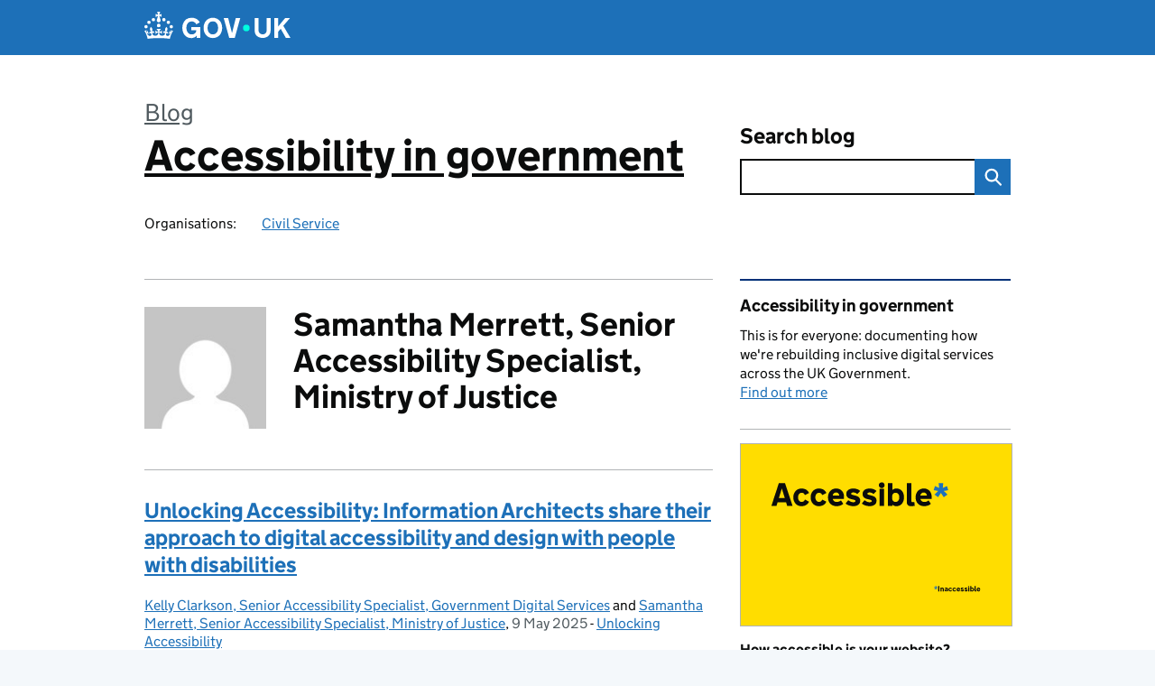

--- FILE ---
content_type: text/html; charset=UTF-8
request_url: https://accessibility.blog.gov.uk/author/samantha-merrett-accessibility-lead-food-standards-agency/
body_size: 15182
content:
<!DOCTYPE html>
<html lang="en" class="govuk-template--rebranded">
	<head>
		<meta charset="utf-8">

		<meta name="viewport" content="width=device-width, initial-scale=1, viewport-fit=cover">
		<meta name="theme-color" content="#0b0c0c">

		<link rel="icon" sizes="48x48" href="https://accessibility.blog.gov.uk/wp-content/themes/gds-blogs/build/node_modules/govuk-frontend/dist/govuk/assets/rebrand/images/favicon.ico">
		<link rel="icon" sizes="any" href="https://accessibility.blog.gov.uk/wp-content/themes/gds-blogs/build/node_modules/govuk-frontend/dist/govuk/assets/rebrand/images/favicon.svg" type="image/svg+xml">
		<link rel="mask-icon" href="https://accessibility.blog.gov.uk/wp-content/themes/gds-blogs/build/node_modules/govuk-frontend/dist/govuk/assets/rebrand/images/govuk-icon-mask.svg" color="#0b0c0c">
		<link rel="apple-touch-icon" href="https://accessibility.blog.gov.uk/wp-content/themes/gds-blogs/build/node_modules/govuk-frontend/dist/govuk/assets/rebrand/images/govuk-icon-180.png">
		<link rel="manifest" href="https://accessibility.blog.gov.uk/wp-content/themes/gds-blogs/build/node_modules/govuk-frontend/dist/govuk/assets/rebrand/manifest.json">

		<title>Samantha Merrett, Senior Accessibility Specialist, Ministry of Justice &#8211; Accessibility in government</title>
<meta name='robots' content='max-image-preview:large' />
<link rel='dns-prefetch' href='//cc.cdn.civiccomputing.com' />
<link rel='dns-prefetch' href='//accessibility.blog.gov.uk' />
<link rel="alternate" type="application/atom+xml" title="Accessibility in government &raquo; Feed" href="https://accessibility.blog.gov.uk/feed/" />
<link rel="alternate" type="application/atom+xml" title="Accessibility in government &raquo; Posts by Samantha Merrett, Senior Accessibility Specialist, Ministry of Justice Feed" href="https://accessibility.blog.gov.uk/author/samantha-merrett-accessibility-lead-food-standards-agency/feed/" />
<style id='wp-img-auto-sizes-contain-inline-css'>
img:is([sizes=auto i],[sizes^="auto," i]){contain-intrinsic-size:3000px 1500px}
/*# sourceURL=wp-img-auto-sizes-contain-inline-css */
</style>
<style id='wp-block-library-inline-css'>
:root{--wp-block-synced-color:#7a00df;--wp-block-synced-color--rgb:122,0,223;--wp-bound-block-color:var(--wp-block-synced-color);--wp-editor-canvas-background:#ddd;--wp-admin-theme-color:#007cba;--wp-admin-theme-color--rgb:0,124,186;--wp-admin-theme-color-darker-10:#006ba1;--wp-admin-theme-color-darker-10--rgb:0,107,160.5;--wp-admin-theme-color-darker-20:#005a87;--wp-admin-theme-color-darker-20--rgb:0,90,135;--wp-admin-border-width-focus:2px}@media (min-resolution:192dpi){:root{--wp-admin-border-width-focus:1.5px}}.wp-element-button{cursor:pointer}:root .has-very-light-gray-background-color{background-color:#eee}:root .has-very-dark-gray-background-color{background-color:#313131}:root .has-very-light-gray-color{color:#eee}:root .has-very-dark-gray-color{color:#313131}:root .has-vivid-green-cyan-to-vivid-cyan-blue-gradient-background{background:linear-gradient(135deg,#00d084,#0693e3)}:root .has-purple-crush-gradient-background{background:linear-gradient(135deg,#34e2e4,#4721fb 50%,#ab1dfe)}:root .has-hazy-dawn-gradient-background{background:linear-gradient(135deg,#faaca8,#dad0ec)}:root .has-subdued-olive-gradient-background{background:linear-gradient(135deg,#fafae1,#67a671)}:root .has-atomic-cream-gradient-background{background:linear-gradient(135deg,#fdd79a,#004a59)}:root .has-nightshade-gradient-background{background:linear-gradient(135deg,#330968,#31cdcf)}:root .has-midnight-gradient-background{background:linear-gradient(135deg,#020381,#2874fc)}:root{--wp--preset--font-size--normal:16px;--wp--preset--font-size--huge:42px}.has-regular-font-size{font-size:1em}.has-larger-font-size{font-size:2.625em}.has-normal-font-size{font-size:var(--wp--preset--font-size--normal)}.has-huge-font-size{font-size:var(--wp--preset--font-size--huge)}.has-text-align-center{text-align:center}.has-text-align-left{text-align:left}.has-text-align-right{text-align:right}.has-fit-text{white-space:nowrap!important}#end-resizable-editor-section{display:none}.aligncenter{clear:both}.items-justified-left{justify-content:flex-start}.items-justified-center{justify-content:center}.items-justified-right{justify-content:flex-end}.items-justified-space-between{justify-content:space-between}.screen-reader-text{border:0;clip-path:inset(50%);height:1px;margin:-1px;overflow:hidden;padding:0;position:absolute;width:1px;word-wrap:normal!important}.screen-reader-text:focus{background-color:#ddd;clip-path:none;color:#444;display:block;font-size:1em;height:auto;left:5px;line-height:normal;padding:15px 23px 14px;text-decoration:none;top:5px;width:auto;z-index:100000}html :where(.has-border-color){border-style:solid}html :where([style*=border-top-color]){border-top-style:solid}html :where([style*=border-right-color]){border-right-style:solid}html :where([style*=border-bottom-color]){border-bottom-style:solid}html :where([style*=border-left-color]){border-left-style:solid}html :where([style*=border-width]){border-style:solid}html :where([style*=border-top-width]){border-top-style:solid}html :where([style*=border-right-width]){border-right-style:solid}html :where([style*=border-bottom-width]){border-bottom-style:solid}html :where([style*=border-left-width]){border-left-style:solid}html :where(img[class*=wp-image-]){height:auto;max-width:100%}:where(figure){margin:0 0 1em}html :where(.is-position-sticky){--wp-admin--admin-bar--position-offset:var(--wp-admin--admin-bar--height,0px)}@media screen and (max-width:600px){html :where(.is-position-sticky){--wp-admin--admin-bar--position-offset:0px}}

/*# sourceURL=wp-block-library-inline-css */
</style><style id='global-styles-inline-css'>
:root{--wp--preset--aspect-ratio--square: 1;--wp--preset--aspect-ratio--4-3: 4/3;--wp--preset--aspect-ratio--3-4: 3/4;--wp--preset--aspect-ratio--3-2: 3/2;--wp--preset--aspect-ratio--2-3: 2/3;--wp--preset--aspect-ratio--16-9: 16/9;--wp--preset--aspect-ratio--9-16: 9/16;--wp--preset--color--black: var(--wp--custom--govuk-color--black);--wp--preset--color--cyan-bluish-gray: #abb8c3;--wp--preset--color--white: var(--wp--custom--govuk-color--white);--wp--preset--color--pale-pink: #f78da7;--wp--preset--color--vivid-red: #cf2e2e;--wp--preset--color--luminous-vivid-orange: #ff6900;--wp--preset--color--luminous-vivid-amber: #fcb900;--wp--preset--color--light-green-cyan: #7bdcb5;--wp--preset--color--vivid-green-cyan: #00d084;--wp--preset--color--pale-cyan-blue: #8ed1fc;--wp--preset--color--vivid-cyan-blue: #0693e3;--wp--preset--color--vivid-purple: #9b51e0;--wp--preset--color--dark-grey: var(--wp--custom--govuk-color--dark-grey);--wp--preset--color--mid-grey: var(--wp--custom--govuk-color--mid-grey);--wp--preset--color--light-grey: var(--wp--custom--govuk-color--light-grey);--wp--preset--color--blue: var(--wp--custom--govuk-color--blue);--wp--preset--color--green: var(--wp--custom--govuk-color--green);--wp--preset--color--turquoise: var(--wp--custom--govuk-color--turquoise);--wp--preset--gradient--vivid-cyan-blue-to-vivid-purple: linear-gradient(135deg,rgb(6,147,227) 0%,rgb(155,81,224) 100%);--wp--preset--gradient--light-green-cyan-to-vivid-green-cyan: linear-gradient(135deg,rgb(122,220,180) 0%,rgb(0,208,130) 100%);--wp--preset--gradient--luminous-vivid-amber-to-luminous-vivid-orange: linear-gradient(135deg,rgb(252,185,0) 0%,rgb(255,105,0) 100%);--wp--preset--gradient--luminous-vivid-orange-to-vivid-red: linear-gradient(135deg,rgb(255,105,0) 0%,rgb(207,46,46) 100%);--wp--preset--gradient--very-light-gray-to-cyan-bluish-gray: linear-gradient(135deg,rgb(238,238,238) 0%,rgb(169,184,195) 100%);--wp--preset--gradient--cool-to-warm-spectrum: linear-gradient(135deg,rgb(74,234,220) 0%,rgb(151,120,209) 20%,rgb(207,42,186) 40%,rgb(238,44,130) 60%,rgb(251,105,98) 80%,rgb(254,248,76) 100%);--wp--preset--gradient--blush-light-purple: linear-gradient(135deg,rgb(255,206,236) 0%,rgb(152,150,240) 100%);--wp--preset--gradient--blush-bordeaux: linear-gradient(135deg,rgb(254,205,165) 0%,rgb(254,45,45) 50%,rgb(107,0,62) 100%);--wp--preset--gradient--luminous-dusk: linear-gradient(135deg,rgb(255,203,112) 0%,rgb(199,81,192) 50%,rgb(65,88,208) 100%);--wp--preset--gradient--pale-ocean: linear-gradient(135deg,rgb(255,245,203) 0%,rgb(182,227,212) 50%,rgb(51,167,181) 100%);--wp--preset--gradient--electric-grass: linear-gradient(135deg,rgb(202,248,128) 0%,rgb(113,206,126) 100%);--wp--preset--gradient--midnight: linear-gradient(135deg,rgb(2,3,129) 0%,rgb(40,116,252) 100%);--wp--preset--font-size--small: 13px;--wp--preset--font-size--medium: 20px;--wp--preset--font-size--large: 36px;--wp--preset--font-size--x-large: 42px;--wp--preset--spacing--20: 0.44rem;--wp--preset--spacing--30: 0.67rem;--wp--preset--spacing--40: 1rem;--wp--preset--spacing--50: 1.5rem;--wp--preset--spacing--60: 2.25rem;--wp--preset--spacing--70: 3.38rem;--wp--preset--spacing--80: 5.06rem;--wp--preset--spacing--1: 0.3125rem;--wp--preset--spacing--2: 0.625rem;--wp--preset--spacing--3: 0.9375rem;--wp--preset--spacing--4: clamp(0.9375rem, (100vw - 40rem) * 1000, 1.25rem);--wp--preset--spacing--5: clamp(0.9375rem, (100vw - 40rem) * 1000, 1.5625rem);--wp--preset--spacing--6: clamp(1.25rem, (100vw - 40rem) * 1000, 1.875rem);--wp--preset--spacing--7: clamp(1.5625rem, (100vw - 40rem) * 1000, 2.5rem);--wp--preset--spacing--8: clamp(1.875rem, (100vw - 40rem) * 1000, 3.125rem);--wp--preset--spacing--9: clamp(2.5rem, (100vw - 40rem) * 1000, 3.75rem);--wp--preset--shadow--natural: 6px 6px 9px rgba(0, 0, 0, 0.2);--wp--preset--shadow--deep: 12px 12px 50px rgba(0, 0, 0, 0.4);--wp--preset--shadow--sharp: 6px 6px 0px rgba(0, 0, 0, 0.2);--wp--preset--shadow--outlined: 6px 6px 0px -3px rgb(255, 255, 255), 6px 6px rgb(0, 0, 0);--wp--preset--shadow--crisp: 6px 6px 0px rgb(0, 0, 0);--wp--custom--govuk-color--black: #0b0c0c;--wp--custom--govuk-color--dark-grey: #505a5f;--wp--custom--govuk-color--mid-grey: #b1b4b6;--wp--custom--govuk-color--light-grey: #f3f2f1;--wp--custom--govuk-color--white: #ffffff;--wp--custom--govuk-color--blue: #1d70b8;--wp--custom--govuk-color--green: #00703c;--wp--custom--govuk-color--turquoise: #28a197;}:root { --wp--style--global--content-size: 630px;--wp--style--global--wide-size: 960px; }:where(body) { margin: 0; }.wp-site-blocks > .alignleft { float: left; margin-right: 2em; }.wp-site-blocks > .alignright { float: right; margin-left: 2em; }.wp-site-blocks > .aligncenter { justify-content: center; margin-left: auto; margin-right: auto; }:where(.is-layout-flex){gap: 0.5em;}:where(.is-layout-grid){gap: 0.5em;}.is-layout-flow > .alignleft{float: left;margin-inline-start: 0;margin-inline-end: 2em;}.is-layout-flow > .alignright{float: right;margin-inline-start: 2em;margin-inline-end: 0;}.is-layout-flow > .aligncenter{margin-left: auto !important;margin-right: auto !important;}.is-layout-constrained > .alignleft{float: left;margin-inline-start: 0;margin-inline-end: 2em;}.is-layout-constrained > .alignright{float: right;margin-inline-start: 2em;margin-inline-end: 0;}.is-layout-constrained > .aligncenter{margin-left: auto !important;margin-right: auto !important;}.is-layout-constrained > :where(:not(.alignleft):not(.alignright):not(.alignfull)){max-width: var(--wp--style--global--content-size);margin-left: auto !important;margin-right: auto !important;}.is-layout-constrained > .alignwide{max-width: var(--wp--style--global--wide-size);}body .is-layout-flex{display: flex;}.is-layout-flex{flex-wrap: wrap;align-items: center;}.is-layout-flex > :is(*, div){margin: 0;}body .is-layout-grid{display: grid;}.is-layout-grid > :is(*, div){margin: 0;}body{padding-top: 0px;padding-right: 0px;padding-bottom: 0px;padding-left: 0px;}a:where(:not(.wp-element-button)){text-decoration: underline;}:root :where(.wp-element-button, .wp-block-button__link){background-color: #32373c;border-width: 0;color: #fff;font-family: inherit;font-size: inherit;font-style: inherit;font-weight: inherit;letter-spacing: inherit;line-height: inherit;padding-top: calc(0.667em + 2px);padding-right: calc(1.333em + 2px);padding-bottom: calc(0.667em + 2px);padding-left: calc(1.333em + 2px);text-decoration: none;text-transform: inherit;}.has-black-color{color: var(--wp--preset--color--black) !important;}.has-cyan-bluish-gray-color{color: var(--wp--preset--color--cyan-bluish-gray) !important;}.has-white-color{color: var(--wp--preset--color--white) !important;}.has-pale-pink-color{color: var(--wp--preset--color--pale-pink) !important;}.has-vivid-red-color{color: var(--wp--preset--color--vivid-red) !important;}.has-luminous-vivid-orange-color{color: var(--wp--preset--color--luminous-vivid-orange) !important;}.has-luminous-vivid-amber-color{color: var(--wp--preset--color--luminous-vivid-amber) !important;}.has-light-green-cyan-color{color: var(--wp--preset--color--light-green-cyan) !important;}.has-vivid-green-cyan-color{color: var(--wp--preset--color--vivid-green-cyan) !important;}.has-pale-cyan-blue-color{color: var(--wp--preset--color--pale-cyan-blue) !important;}.has-vivid-cyan-blue-color{color: var(--wp--preset--color--vivid-cyan-blue) !important;}.has-vivid-purple-color{color: var(--wp--preset--color--vivid-purple) !important;}.has-dark-grey-color{color: var(--wp--preset--color--dark-grey) !important;}.has-mid-grey-color{color: var(--wp--preset--color--mid-grey) !important;}.has-light-grey-color{color: var(--wp--preset--color--light-grey) !important;}.has-blue-color{color: var(--wp--preset--color--blue) !important;}.has-green-color{color: var(--wp--preset--color--green) !important;}.has-turquoise-color{color: var(--wp--preset--color--turquoise) !important;}.has-black-background-color{background-color: var(--wp--preset--color--black) !important;}.has-cyan-bluish-gray-background-color{background-color: var(--wp--preset--color--cyan-bluish-gray) !important;}.has-white-background-color{background-color: var(--wp--preset--color--white) !important;}.has-pale-pink-background-color{background-color: var(--wp--preset--color--pale-pink) !important;}.has-vivid-red-background-color{background-color: var(--wp--preset--color--vivid-red) !important;}.has-luminous-vivid-orange-background-color{background-color: var(--wp--preset--color--luminous-vivid-orange) !important;}.has-luminous-vivid-amber-background-color{background-color: var(--wp--preset--color--luminous-vivid-amber) !important;}.has-light-green-cyan-background-color{background-color: var(--wp--preset--color--light-green-cyan) !important;}.has-vivid-green-cyan-background-color{background-color: var(--wp--preset--color--vivid-green-cyan) !important;}.has-pale-cyan-blue-background-color{background-color: var(--wp--preset--color--pale-cyan-blue) !important;}.has-vivid-cyan-blue-background-color{background-color: var(--wp--preset--color--vivid-cyan-blue) !important;}.has-vivid-purple-background-color{background-color: var(--wp--preset--color--vivid-purple) !important;}.has-dark-grey-background-color{background-color: var(--wp--preset--color--dark-grey) !important;}.has-mid-grey-background-color{background-color: var(--wp--preset--color--mid-grey) !important;}.has-light-grey-background-color{background-color: var(--wp--preset--color--light-grey) !important;}.has-blue-background-color{background-color: var(--wp--preset--color--blue) !important;}.has-green-background-color{background-color: var(--wp--preset--color--green) !important;}.has-turquoise-background-color{background-color: var(--wp--preset--color--turquoise) !important;}.has-black-border-color{border-color: var(--wp--preset--color--black) !important;}.has-cyan-bluish-gray-border-color{border-color: var(--wp--preset--color--cyan-bluish-gray) !important;}.has-white-border-color{border-color: var(--wp--preset--color--white) !important;}.has-pale-pink-border-color{border-color: var(--wp--preset--color--pale-pink) !important;}.has-vivid-red-border-color{border-color: var(--wp--preset--color--vivid-red) !important;}.has-luminous-vivid-orange-border-color{border-color: var(--wp--preset--color--luminous-vivid-orange) !important;}.has-luminous-vivid-amber-border-color{border-color: var(--wp--preset--color--luminous-vivid-amber) !important;}.has-light-green-cyan-border-color{border-color: var(--wp--preset--color--light-green-cyan) !important;}.has-vivid-green-cyan-border-color{border-color: var(--wp--preset--color--vivid-green-cyan) !important;}.has-pale-cyan-blue-border-color{border-color: var(--wp--preset--color--pale-cyan-blue) !important;}.has-vivid-cyan-blue-border-color{border-color: var(--wp--preset--color--vivid-cyan-blue) !important;}.has-vivid-purple-border-color{border-color: var(--wp--preset--color--vivid-purple) !important;}.has-dark-grey-border-color{border-color: var(--wp--preset--color--dark-grey) !important;}.has-mid-grey-border-color{border-color: var(--wp--preset--color--mid-grey) !important;}.has-light-grey-border-color{border-color: var(--wp--preset--color--light-grey) !important;}.has-blue-border-color{border-color: var(--wp--preset--color--blue) !important;}.has-green-border-color{border-color: var(--wp--preset--color--green) !important;}.has-turquoise-border-color{border-color: var(--wp--preset--color--turquoise) !important;}.has-vivid-cyan-blue-to-vivid-purple-gradient-background{background: var(--wp--preset--gradient--vivid-cyan-blue-to-vivid-purple) !important;}.has-light-green-cyan-to-vivid-green-cyan-gradient-background{background: var(--wp--preset--gradient--light-green-cyan-to-vivid-green-cyan) !important;}.has-luminous-vivid-amber-to-luminous-vivid-orange-gradient-background{background: var(--wp--preset--gradient--luminous-vivid-amber-to-luminous-vivid-orange) !important;}.has-luminous-vivid-orange-to-vivid-red-gradient-background{background: var(--wp--preset--gradient--luminous-vivid-orange-to-vivid-red) !important;}.has-very-light-gray-to-cyan-bluish-gray-gradient-background{background: var(--wp--preset--gradient--very-light-gray-to-cyan-bluish-gray) !important;}.has-cool-to-warm-spectrum-gradient-background{background: var(--wp--preset--gradient--cool-to-warm-spectrum) !important;}.has-blush-light-purple-gradient-background{background: var(--wp--preset--gradient--blush-light-purple) !important;}.has-blush-bordeaux-gradient-background{background: var(--wp--preset--gradient--blush-bordeaux) !important;}.has-luminous-dusk-gradient-background{background: var(--wp--preset--gradient--luminous-dusk) !important;}.has-pale-ocean-gradient-background{background: var(--wp--preset--gradient--pale-ocean) !important;}.has-electric-grass-gradient-background{background: var(--wp--preset--gradient--electric-grass) !important;}.has-midnight-gradient-background{background: var(--wp--preset--gradient--midnight) !important;}.has-small-font-size{font-size: var(--wp--preset--font-size--small) !important;}.has-medium-font-size{font-size: var(--wp--preset--font-size--medium) !important;}.has-large-font-size{font-size: var(--wp--preset--font-size--large) !important;}.has-x-large-font-size{font-size: var(--wp--preset--font-size--x-large) !important;}
/*# sourceURL=global-styles-inline-css */
</style>

<link rel='stylesheet' id='dxw-digest-css' href='https://accessibility.blog.gov.uk/wp-content/plugins/dxw-digest/app/../assets/css/dxw-digest.css?ver=6.9' media='all' />
<link rel='stylesheet' id='main-css' href='https://accessibility.blog.gov.uk/wp-content/themes/gds-blogs/build/main-592accf48c36d4c61c393fa8a73185ddcf8c65ca.min.css?ver=6.9' media='all' />
<link rel='stylesheet' id='aurora-heatmap-css' href='https://accessibility.blog.gov.uk/wp-content/plugins/aurora-heatmap/style.css?ver=1.7.1' media='all' />
<script src="https://accessibility.blog.gov.uk/wp-includes/js/jquery/jquery.min.js?ver=3.7.1" id="jquery-core-js"></script>
<script src="https://accessibility.blog.gov.uk/wp-includes/js/jquery/jquery-migrate.min.js?ver=3.4.1" id="jquery-migrate-js"></script>
<script src="https://accessibility.blog.gov.uk/wp-content/themes/gds-blogs/build/main-1a574665cb89c6954a0fc51bba2076ee798236b6.min.js?ver=6.9" id="main-js"></script>
<script src="https://cc.cdn.civiccomputing.com/9/cookieControl-9.x.min.js?ver=6.9" id="cookieControl-js"></script>
<script id="cookieControlConfig-js-extra">
var cookieControlSettings = {"apiKey":"c8b1d37ba682b6d122f1360da011322b3b755539","product":"PRO","domain":"accessibility.blog.gov.uk"};
//# sourceURL=cookieControlConfig-js-extra
</script>
<script src="https://accessibility.blog.gov.uk/wp-content/plugins/gds-cookies-and-analytics/assets/cookieControlConfig.js?ver=6.9" id="cookieControlConfig-js"></script>
<script src="https://accessibility.blog.gov.uk/wp-content/plugins/dxw-digest/app/../assets/js/dxw-digest.js?ver=6.9" id="dxw-digest-js"></script>
<script src="https://accessibility.blog.gov.uk/wp-content/themes/gds-blogs/build/govuk-frontend-load.js?ver=6.9" id="govuk-frontend-js" type="module"></script>
<script id="aurora-heatmap-js-extra">
var aurora_heatmap = {"_mode":"reporter","ajax_url":"https://accessibility.blog.gov.uk/wp-admin/admin-ajax.php","action":"aurora_heatmap","reports":"click_pc,click_mobile","debug":"0","ajax_delay_time":"3000","ajax_interval":"10","ajax_bulk":null};
//# sourceURL=aurora-heatmap-js-extra
</script>
<script src="https://accessibility.blog.gov.uk/wp-content/plugins/aurora-heatmap/js/aurora-heatmap.min.js?ver=1.7.1" id="aurora-heatmap-js"></script>
	<meta name="description" content="This is for everyone: documenting how we rebuild inclusive digital services across government">

		<meta name="google-site-verification" content="ItOAFjXGR_4i9JAle39Jk30xJa-FOVuAyMV0hHme3k4">
	</head>
	<body class="archive author author-samantha-merrett-accessibility-lead-food-standards-agency author-1911 wp-theme-gds-blogs govuk-template__body">
		<script>
document.body.className += ' js-enabled' + ('noModule' in HTMLScriptElement.prototype ? ' govuk-frontend-supported' : '');
</script>

		<a href="#content" class="govuk-skip-link" data-module="govuk-skip-link">Skip to main content</a>
		<header class="govuk-header" data-module="govuk-header">
			<div class="govuk-header__container govuk-width-container">
				<div class="govuk-header__logo">
					<a href="https://www.gov.uk/" title="Go to the GOV.UK homepage" id="logo" class="govuk-header__link govuk-header__link--homepage">  
						<svg
							focusable="false"
							role="img"
							xmlns="http://www.w3.org/2000/svg"
							viewBox="0 0 324 60"
							height="30"
							width="162"
							fill="currentcolor"
							class="govuk-header__logotype"
							aria-label="GOV.UK">
							<title>GOV.UK</title>
							<g>
								<circle cx="20" cy="17.6" r="3.7"></circle>
								<circle cx="10.2" cy="23.5" r="3.7"></circle>
								<circle cx="3.7" cy="33.2" r="3.7"></circle>
								<circle cx="31.7" cy="30.6" r="3.7"></circle>
								<circle cx="43.3" cy="17.6" r="3.7"></circle>
								<circle cx="53.2" cy="23.5" r="3.7"></circle>
								<circle cx="59.7" cy="33.2" r="3.7"></circle>
								<circle cx="31.7" cy="30.6" r="3.7"></circle>
								<path d="M33.1,9.8c.2-.1.3-.3.5-.5l4.6,2.4v-6.8l-4.6,1.5c-.1-.2-.3-.3-.5-.5l1.9-5.9h-6.7l1.9,5.9c-.2.1-.3.3-.5.5l-4.6-1.5v6.8l4.6-2.4c.1.2.3.3.5.5l-2.6,8c-.9,2.8,1.2,5.7,4.1,5.7h0c3,0,5.1-2.9,4.1-5.7l-2.6-8ZM37,37.9s-3.4,3.8-4.1,6.1c2.2,0,4.2-.5,6.4-2.8l-.7,8.5c-2-2.8-4.4-4.1-5.7-3.8.1,3.1.5,6.7,5.8,7.2,3.7.3,6.7-1.5,7-3.8.4-2.6-2-4.3-3.7-1.6-1.4-4.5,2.4-6.1,4.9-3.2-1.9-4.5-1.8-7.7,2.4-10.9,3,4,2.6,7.3-1.2,11.1,2.4-1.3,6.2,0,4,4.6-1.2-2.8-3.7-2.2-4.2.2-.3,1.7.7,3.7,3,4.2,1.9.3,4.7-.9,7-5.9-1.3,0-2.4.7-3.9,1.7l2.4-8c.6,2.3,1.4,3.7,2.2,4.5.6-1.6.5-2.8,0-5.3l5,1.8c-2.6,3.6-5.2,8.7-7.3,17.5-7.4-1.1-15.7-1.7-24.5-1.7h0c-8.8,0-17.1.6-24.5,1.7-2.1-8.9-4.7-13.9-7.3-17.5l5-1.8c-.5,2.5-.6,3.7,0,5.3.8-.8,1.6-2.3,2.2-4.5l2.4,8c-1.5-1-2.6-1.7-3.9-1.7,2.3,5,5.2,6.2,7,5.9,2.3-.4,3.3-2.4,3-4.2-.5-2.4-3-3.1-4.2-.2-2.2-4.6,1.6-6,4-4.6-3.7-3.7-4.2-7.1-1.2-11.1,4.2,3.2,4.3,6.4,2.4,10.9,2.5-2.8,6.3-1.3,4.9,3.2-1.8-2.7-4.1-1-3.7,1.6.3,2.3,3.3,4.1,7,3.8,5.4-.5,5.7-4.2,5.8-7.2-1.3-.2-3.7,1-5.7,3.8l-.7-8.5c2.2,2.3,4.2,2.7,6.4,2.8-.7-2.3-4.1-6.1-4.1-6.1h10.6,0Z"></path>
							</g>
							<circle class="govuk-logo-dot" cx="226" cy="36" r="7.3"></circle>
							<path d="M93.94 41.25c.4 1.81 1.2 3.21 2.21 4.62 1 1.4 2.21 2.41 3.61 3.21s3.21 1.2 5.22 1.2 3.61-.4 4.82-1c1.4-.6 2.41-1.4 3.21-2.41.8-1 1.4-2.01 1.61-3.01s.4-2.01.4-3.01v.14h-10.86v-7.02h20.07v24.08h-8.03v-5.56c-.6.8-1.38 1.61-2.19 2.41-.8.8-1.81 1.2-2.81 1.81-1 .4-2.21.8-3.41 1.2s-2.41.4-3.81.4a18.56 18.56 0 0 1-14.65-6.63c-1.6-2.01-3.01-4.41-3.81-7.02s-1.4-5.62-1.4-8.83.4-6.02 1.4-8.83a20.45 20.45 0 0 1 19.46-13.65c3.21 0 4.01.2 5.82.8 1.81.4 3.61 1.2 5.02 2.01 1.61.8 2.81 2.01 4.01 3.21s2.21 2.61 2.81 4.21l-7.63 4.41c-.4-1-1-1.81-1.61-2.61-.6-.8-1.4-1.4-2.21-2.01-.8-.6-1.81-1-2.81-1.4-1-.4-2.21-.4-3.61-.4-2.01 0-3.81.4-5.22 1.2-1.4.8-2.61 1.81-3.61 3.21s-1.61 2.81-2.21 4.62c-.4 1.81-.6 3.71-.6 5.42s.8 5.22.8 5.22Zm57.8-27.9c3.21 0 6.22.6 8.63 1.81 2.41 1.2 4.82 2.81 6.62 4.82S170.2 24.39 171 27s1.4 5.62 1.4 8.83-.4 6.02-1.4 8.83-2.41 5.02-4.01 7.02-4.01 3.61-6.62 4.82-5.42 1.81-8.63 1.81-6.22-.6-8.63-1.81-4.82-2.81-6.42-4.82-3.21-4.41-4.01-7.02-1.4-5.62-1.4-8.83.4-6.02 1.4-8.83 2.41-5.02 4.01-7.02 4.01-3.61 6.42-4.82 5.42-1.81 8.63-1.81Zm0 36.73c1.81 0 3.61-.4 5.02-1s2.61-1.81 3.61-3.01 1.81-2.81 2.21-4.41c.4-1.81.8-3.61.8-5.62 0-2.21-.2-4.21-.8-6.02s-1.2-3.21-2.21-4.62c-1-1.2-2.21-2.21-3.61-3.01s-3.21-1-5.02-1-3.61.4-5.02 1c-1.4.8-2.61 1.81-3.61 3.01s-1.81 2.81-2.21 4.62c-.4 1.81-.8 3.61-.8 5.62 0 2.41.2 4.21.8 6.02.4 1.81 1.2 3.21 2.21 4.41s2.21 2.21 3.61 3.01c1.4.8 3.21 1 5.02 1Zm36.32 7.96-12.24-44.15h9.83l8.43 32.77h.4l8.23-32.77h9.83L200.3 58.04h-12.24Zm74.14-7.96c2.18 0 3.51-.6 3.51-.6 1.2-.6 2.01-1 2.81-1.81s1.4-1.81 1.81-2.81a13 13 0 0 0 .8-4.01V13.9h8.63v28.15c0 2.41-.4 4.62-1.4 6.62-.8 2.01-2.21 3.61-3.61 5.02s-3.41 2.41-5.62 3.21-4.62 1.2-7.02 1.2-5.02-.4-7.02-1.2c-2.21-.8-4.01-1.81-5.62-3.21s-2.81-3.01-3.61-5.02-1.4-4.21-1.4-6.62V13.9h8.63v26.95c0 1.61.2 3.01.8 4.01.4 1.2 1.2 2.21 2.01 2.81.8.8 1.81 1.4 2.81 1.81 0 0 1.34.6 3.51.6Zm34.22-36.18v18.92l15.65-18.92h10.82l-15.03 17.32 16.03 26.83h-10.21l-11.44-20.21-5.62 6.22v13.99h-8.83V13.9"></path>
						</svg>
					</a>
				</div>
			</div>
		</header>

				<div class="govuk-width-container">
    <header class="header" aria-label="blog name">
    <div class="govuk-grid-row">

        
        <div class="govuk-grid-column-two-thirds">
            <div class="blog-title govuk-heading-xl">
                <span class="blog"><a href="https://www.blog.gov.uk/">Blog</a></span>
                <a href="https://accessibility.blog.gov.uk">Accessibility in government</a>
			</div>

                            <div class="bottom blog-meta">
                                                    <dl>
                                <dt>Organisations:</dt>
                                <dd><a href="https://www.gov.uk/government/organisations/civil-service">Civil Service</a></dd>
                            </dl>
                                                                </div>
                    </div>

        <div class="govuk-grid-column-one-third">
                                    <div class="bottom search-container">
                <form role="search" method="get" id="searchform" class="form-search" action="https://accessibility.blog.gov.uk/">
    <label class="govuk-label govuk-label--m" for="s">Search blog</label>
    <div class="search-input-wrapper">
        <input enterkeyhint="search" title="Search" type="search" value="" name="s" id="s" class="search-query">
        <input type="submit" id="searchsubmit" value="Search" class="btn">
    </div>
</form>
            </div>
        </div>

    </div>

    
</header>
      <main id="content" class="govuk-grid-row">
    <div class="govuk-grid-column-two-thirds main-content">
		<div class="author-container">
    <div class="govuk-grid-row author-details">
        <div class="govuk-grid-column-one-quarter avatar">
            <img alt='' src='https://secure.gravatar.com/avatar/8cc7210a7631d8e062ae2bbd824ee33377a0d377f071dea740807b74e09126b9?s=140&#038;d=mm&#038;r=g' srcset='https://secure.gravatar.com/avatar/8cc7210a7631d8e062ae2bbd824ee33377a0d377f071dea740807b74e09126b9?s=280&#038;d=mm&#038;r=g 2x' class='avatar pull-left media-object avatar-140 photo' height='140' width='140' decoding='async'/>        </div>
        <div class="govuk-grid-column-three-quarters">
            <h1 class="govuk-heading-l">Samantha Merrett, Senior Accessibility Specialist, Ministry of Justice</h1>
                    </div>
    </div>
            <article class="post-2542 post type-post status-publish format-standard has-post-thumbnail hentry category-unlocking-accessibility">
  <header>
    <h2 class="govuk-heading-m"><a href="https://accessibility.blog.gov.uk/2025/05/09/unlocking-accessibility-information-architects-share-their-approach-to-digital-accessibility-and-design-with-people-with-disabilities/">Unlocking Accessibility: Information Architects share their approach to digital accessibility and design with people with disabilities</a></h2>
    <div class="govuk-body-s">
  	<span class="govuk-visually-hidden">Posted by: </span>
	<a href="https://accessibility.blog.gov.uk/author/kelly-clarkson-senior-accessibility-specialist-gds/" title="Posts by Kelly Clarkson, Senior Accessibility Specialist, Government Digital Services" class="author url fn" rel="author">Kelly Clarkson, Senior Accessibility Specialist, Government Digital Services</a> and <a href="https://accessibility.blog.gov.uk/author/samantha-merrett-accessibility-lead-food-standards-agency/" title="Posts by Samantha Merrett, Senior Accessibility Specialist, Ministry of Justice" class="author url fn" rel="author">Samantha Merrett, Senior Accessibility Specialist, Ministry of Justice</a>, <span class="govuk-visually-hidden">Posted on: </span><time class="updated" datetime="2025-05-09T07:50:09+01:00">9 May 2025</time>
  -
  <span class="govuk-visually-hidden">Categories: </span>
  <a href="https://accessibility.blog.gov.uk/category/unlocking-accessibility/" rel="category tag">Unlocking Accessibility</a></div>
    <img width="620" height="465" src="https://accessibility.blog.gov.uk/wp-content/uploads/sites/52/2025/05/empathy-balloons-inclusive-design-game-gds-620x465.png" class="attachment-large size-large wp-post-image" alt="A user-centred design team playing ‘empathy balloons’, a simple, cheap and engaging game to build empathy for people with diverse needs, especially those experiencing issues with cognition and/or dexterity." decoding="async" fetchpriority="high" srcset="https://accessibility.blog.gov.uk/wp-content/uploads/sites/52/2025/05/empathy-balloons-inclusive-design-game-gds-620x465.png 620w, https://accessibility.blog.gov.uk/wp-content/uploads/sites/52/2025/05/empathy-balloons-inclusive-design-game-gds-310x233.png 310w, https://accessibility.blog.gov.uk/wp-content/uploads/sites/52/2025/05/empathy-balloons-inclusive-design-game-gds-768x576.png 768w, https://accessibility.blog.gov.uk/wp-content/uploads/sites/52/2025/05/empathy-balloons-inclusive-design-game-gds-1536x1152.png 1536w, https://accessibility.blog.gov.uk/wp-content/uploads/sites/52/2025/05/empathy-balloons-inclusive-design-game-gds-2048x1536.png 2048w, https://accessibility.blog.gov.uk/wp-content/uploads/sites/52/2025/05/empathy-balloons-inclusive-design-game-gds-e1746694257309.png 960w" sizes="(max-width: 620px) 100vw, 620px" />  </header>
  <div class="entry-summary">
    <p>We asked information architects for advice on prioritising accessibility, educating teams, avoiding pitfalls, and using tools to ensure accessible information architecture.</p>
  </div>
  <footer class="govuk-body-s">
  <a class="govuk-link" href="https://accessibility.blog.gov.uk/2025/05/09/unlocking-accessibility-information-architects-share-their-approach-to-digital-accessibility-and-design-with-people-with-disabilities/"><strong>Read more</strong> <span class="govuk-visually-hidden">of Unlocking Accessibility: Information Architects share their approach to digital accessibility and design with people with disabilities</span></a>
  </footer>
</article>
            <article class="post-2527 post type-post status-publish format-standard has-post-thumbnail hentry category-unlocking-accessibility">
  <header>
    <h2 class="govuk-heading-m"><a href="https://accessibility.blog.gov.uk/2025/04/25/unlocking-accessibility-frontend-developers-discuss-semantic-html-and-accessible-code/">Unlocking Accessibility: Frontend developers discuss semantic HTML and accessible code</a></h2>
    <div class="govuk-body-s">
  	<span class="govuk-visually-hidden">Posted by: </span>
	<a href="https://accessibility.blog.gov.uk/author/kelly-clarkson-senior-accessibility-specialist-gds/" title="Posts by Kelly Clarkson, Senior Accessibility Specialist, Government Digital Services" class="author url fn" rel="author">Kelly Clarkson, Senior Accessibility Specialist, Government Digital Services</a> and <a href="https://accessibility.blog.gov.uk/author/samantha-merrett-accessibility-lead-food-standards-agency/" title="Posts by Samantha Merrett, Senior Accessibility Specialist, Ministry of Justice" class="author url fn" rel="author">Samantha Merrett, Senior Accessibility Specialist, Ministry of Justice</a>, <span class="govuk-visually-hidden">Posted on: </span><time class="updated" datetime="2025-04-25T08:58:20+01:00">25 April 2025</time>
  -
  <span class="govuk-visually-hidden">Categories: </span>
  <a href="https://accessibility.blog.gov.uk/category/unlocking-accessibility/" rel="category tag">Unlocking Accessibility</a></div>
    <img width="620" height="413" src="https://accessibility.blog.gov.uk/wp-content/uploads/sites/52/2025/04/Person-using-a-laptop-with-a-website-open-and-developer-tools-620x413.jpg" class="attachment-large size-large wp-post-image" alt="" decoding="async" srcset="https://accessibility.blog.gov.uk/wp-content/uploads/sites/52/2025/04/Person-using-a-laptop-with-a-website-open-and-developer-tools-620x413.jpg 620w, https://accessibility.blog.gov.uk/wp-content/uploads/sites/52/2025/04/Person-using-a-laptop-with-a-website-open-and-developer-tools-310x207.jpg 310w, https://accessibility.blog.gov.uk/wp-content/uploads/sites/52/2025/04/Person-using-a-laptop-with-a-website-open-and-developer-tools-768x512.jpg 768w, https://accessibility.blog.gov.uk/wp-content/uploads/sites/52/2025/04/Person-using-a-laptop-with-a-website-open-and-developer-tools.jpg 960w" sizes="(max-width: 620px) 100vw, 620px" />  </header>
  <div class="entry-summary">
    <p>We asked frontend developers about the importance of semantic HTML, how they ensure code is accessible from the start of a project, and how they make dynamic content accessible.</p>
  </div>
  <footer class="govuk-body-s">
  <a class="govuk-link" href="https://accessibility.blog.gov.uk/2025/04/25/unlocking-accessibility-frontend-developers-discuss-semantic-html-and-accessible-code/"><strong>Read more</strong> <span class="govuk-visually-hidden">of Unlocking Accessibility: Frontend developers discuss semantic HTML and accessible code</span></a>
        - <a href="https://accessibility.blog.gov.uk/2025/04/25/unlocking-accessibility-frontend-developers-discuss-semantic-html-and-accessible-code/#comments" class="govuk-link">1 comment</a>
    </footer>
</article>
            <article class="post-2519 post type-post status-publish format-standard has-post-thumbnail hentry category-accessibility category-accessibility-tips category-events">
  <header>
    <h2 class="govuk-heading-m"><a href="https://accessibility.blog.gov.uk/2025/04/04/top-tips-for-hosting-accessible-and-inclusive-online-events/">Top tips for hosting accessible and inclusive online events</a></h2>
    <div class="govuk-body-s">
  	<span class="govuk-visually-hidden">Posted by: </span>
	<a href="https://accessibility.blog.gov.uk/author/samantha-merrett-accessibility-lead-food-standards-agency/" title="Posts by Samantha Merrett, Senior Accessibility Specialist, Ministry of Justice" class="author url fn" rel="author">Samantha Merrett, Senior Accessibility Specialist, Ministry of Justice</a>, <span class="govuk-visually-hidden">Posted on: </span><time class="updated" datetime="2025-04-04T10:00:30+01:00">4 April 2025</time>
  -
  <span class="govuk-visually-hidden">Categories: </span>
  <a href="https://accessibility.blog.gov.uk/category/accessibility/" rel="category tag">Accessibility</a>, <a href="https://accessibility.blog.gov.uk/category/accessibility-tips/" rel="category tag">Accessibility tips</a>, <a href="https://accessibility.blog.gov.uk/category/events/" rel="category tag">Events</a></div>
    <img width="620" height="413" src="https://accessibility.blog.gov.uk/wp-content/uploads/sites/52/2025/04/iphone-presentation-slides-speakers-620x413.jpg" class="attachment-large size-large wp-post-image" alt="An iPhone capturing a presentation with two people speaking in front of a large screen displaying presentation slides. The presenters are actively engaged, with the slides visible behind them, showing key points of their presentation." decoding="async" srcset="https://accessibility.blog.gov.uk/wp-content/uploads/sites/52/2025/04/iphone-presentation-slides-speakers-620x413.jpg 620w, https://accessibility.blog.gov.uk/wp-content/uploads/sites/52/2025/04/iphone-presentation-slides-speakers-310x207.jpg 310w, https://accessibility.blog.gov.uk/wp-content/uploads/sites/52/2025/04/iphone-presentation-slides-speakers-768x512.jpg 768w, https://accessibility.blog.gov.uk/wp-content/uploads/sites/52/2025/04/iphone-presentation-slides-speakers.jpg 960w" sizes="(max-width: 620px) 100vw, 620px" />  </header>
  <div class="entry-summary">
    <p>As we start thinking about Global Accessibility Awareness Day (GAAD) 2025, here are some tips for hosting accessible online events.</p>
  </div>
  <footer class="govuk-body-s">
  <a class="govuk-link" href="https://accessibility.blog.gov.uk/2025/04/04/top-tips-for-hosting-accessible-and-inclusive-online-events/"><strong>Read more</strong> <span class="govuk-visually-hidden">of Top tips for hosting accessible and inclusive online events</span></a>
  </footer>
</article>
            <article class="post-2494 post type-post status-publish format-standard has-post-thumbnail hentry category-unlocking-accessibility">
  <header>
    <h2 class="govuk-heading-m"><a href="https://accessibility.blog.gov.uk/2025/02/28/unlocking-accessibility-key-misconceptions-common-issues-and-tools-used-by-accessibility-specialists/">Unlocking Accessibility: Key misconceptions, common issues, and tools used by Accessibility Specialists</a></h2>
    <div class="govuk-body-s">
  	<span class="govuk-visually-hidden">Posted by: </span>
	<a href="https://accessibility.blog.gov.uk/author/kelly-clarkson-senior-accessibility-specialist-gds/" title="Posts by Kelly Clarkson, Senior Accessibility Specialist, Government Digital Services" class="author url fn" rel="author">Kelly Clarkson, Senior Accessibility Specialist, Government Digital Services</a> and <a href="https://accessibility.blog.gov.uk/author/samantha-merrett-accessibility-lead-food-standards-agency/" title="Posts by Samantha Merrett, Senior Accessibility Specialist, Ministry of Justice" class="author url fn" rel="author">Samantha Merrett, Senior Accessibility Specialist, Ministry of Justice</a>, <span class="govuk-visually-hidden">Posted on: </span><time class="updated" datetime="2025-02-28T08:18:45+00:00">28 February 2025</time>
  -
  <span class="govuk-visually-hidden">Categories: </span>
  <a href="https://accessibility.blog.gov.uk/category/unlocking-accessibility/" rel="category tag">Unlocking Accessibility</a></div>
    <img width="620" height="411" src="https://accessibility.blog.gov.uk/wp-content/uploads/sites/52/2025/02/empathy-lab-center-620x411.jpg" class="attachment-large size-large wp-post-image" alt="A room filled with various devices and assistive technology on display. Accessibility posters are visible on the walls, showcasing information and resources. The devices include a mix of tools designed to support accessibility needs." decoding="async" loading="lazy" srcset="https://accessibility.blog.gov.uk/wp-content/uploads/sites/52/2025/02/empathy-lab-center-620x411.jpg 620w, https://accessibility.blog.gov.uk/wp-content/uploads/sites/52/2025/02/empathy-lab-center-310x206.jpg 310w, https://accessibility.blog.gov.uk/wp-content/uploads/sites/52/2025/02/empathy-lab-center-768x510.jpg 768w, https://accessibility.blog.gov.uk/wp-content/uploads/sites/52/2025/02/empathy-lab-center.jpg 960w" sizes="auto, (max-width: 620px) 100vw, 620px" />  </header>
  <div class="entry-summary">
    <p>We asked accessibility specialists about what are the key misconceptions and common issues they encounter in accessibility, and what tools they use during audits.</p>
  </div>
  <footer class="govuk-body-s">
  <a class="govuk-link" href="https://accessibility.blog.gov.uk/2025/02/28/unlocking-accessibility-key-misconceptions-common-issues-and-tools-used-by-accessibility-specialists/"><strong>Read more</strong> <span class="govuk-visually-hidden">of Unlocking Accessibility: Key misconceptions, common issues, and tools used by Accessibility Specialists</span></a>
  </footer>
</article>
            <article class="post-2372 post type-post status-publish format-standard has-post-thumbnail hentry category-unlocking-accessibility category-user-research">
  <header>
    <h2 class="govuk-heading-m"><a href="https://accessibility.blog.gov.uk/2025/01/07/unlocking-accessibility-user-researchers-share-their-approach-to-digital-accessibility-and-recruiting-people-with-disabilities/">Unlocking Accessibility: User researchers share their approach to digital accessibility and recruiting people with disabilities</a></h2>
    <div class="govuk-body-s">
  	<span class="govuk-visually-hidden">Posted by: </span>
	<a href="https://accessibility.blog.gov.uk/author/kelly-clarkson-senior-accessibility-specialist-gds/" title="Posts by Kelly Clarkson, Senior Accessibility Specialist, Government Digital Services" class="author url fn" rel="author">Kelly Clarkson, Senior Accessibility Specialist, Government Digital Services</a> and <a href="https://accessibility.blog.gov.uk/author/samantha-merrett-accessibility-lead-food-standards-agency/" title="Posts by Samantha Merrett, Senior Accessibility Specialist, Ministry of Justice" class="author url fn" rel="author">Samantha Merrett, Senior Accessibility Specialist, Ministry of Justice</a>, <span class="govuk-visually-hidden">Posted on: </span><time class="updated" datetime="2025-01-07T08:46:59+00:00">7 January 2025</time>
  -
  <span class="govuk-visually-hidden">Categories: </span>
  <a href="https://accessibility.blog.gov.uk/category/unlocking-accessibility/" rel="category tag">Unlocking Accessibility</a>, <a href="https://accessibility.blog.gov.uk/category/user-research/" rel="category tag">User research</a></div>
    <img width="620" height="413" src="https://accessibility.blog.gov.uk/wp-content/uploads/sites/52/2024/12/49613290571_6e72bffcfe_k-620x413.jpg" class="attachment-large size-large wp-post-image" alt="A collection of post-it notes on a table, with a question &#039;What stops you blogging?&#039; written on a piece of paper behind the notes." decoding="async" loading="lazy" srcset="https://accessibility.blog.gov.uk/wp-content/uploads/sites/52/2024/12/49613290571_6e72bffcfe_k-620x413.jpg 620w, https://accessibility.blog.gov.uk/wp-content/uploads/sites/52/2024/12/49613290571_6e72bffcfe_k-310x207.jpg 310w, https://accessibility.blog.gov.uk/wp-content/uploads/sites/52/2024/12/49613290571_6e72bffcfe_k-768x512.jpg 768w, https://accessibility.blog.gov.uk/wp-content/uploads/sites/52/2024/12/49613290571_6e72bffcfe_k-1536x1024.jpg 1536w, https://accessibility.blog.gov.uk/wp-content/uploads/sites/52/2024/12/49613290571_6e72bffcfe_k.jpg 2048w" sizes="auto, (max-width: 620px) 100vw, 620px" />  </header>
  <div class="entry-summary">
    <p>We asked user researchers about their role in making digital services accessible, recruiting people with access needs, and sharing best practices for integrating accessibility into the user research process.</p>
  </div>
  <footer class="govuk-body-s">
  <a class="govuk-link" href="https://accessibility.blog.gov.uk/2025/01/07/unlocking-accessibility-user-researchers-share-their-approach-to-digital-accessibility-and-recruiting-people-with-disabilities/"><strong>Read more</strong> <span class="govuk-visually-hidden">of Unlocking Accessibility: User researchers share their approach to digital accessibility and recruiting people with disabilities</span></a>
  </footer>
</article>
            <article class="post-2351 post type-post status-publish format-standard has-post-thumbnail hentry category-accessibility category-quiz">
  <header>
    <h2 class="govuk-heading-m"><a href="https://accessibility.blog.gov.uk/2024/12/06/2024-festive-accessibility-quiz/">2024 Festive accessibility quiz</a></h2>
    <div class="govuk-body-s">
  	<span class="govuk-visually-hidden">Posted by: </span>
	<a href="https://accessibility.blog.gov.uk/author/kelly-clarkson-senior-accessibility-specialist-gds/" title="Posts by Kelly Clarkson, Senior Accessibility Specialist, Government Digital Services" class="author url fn" rel="author">Kelly Clarkson, Senior Accessibility Specialist, Government Digital Services</a> and <a href="https://accessibility.blog.gov.uk/author/samantha-merrett-accessibility-lead-food-standards-agency/" title="Posts by Samantha Merrett, Senior Accessibility Specialist, Ministry of Justice" class="author url fn" rel="author">Samantha Merrett, Senior Accessibility Specialist, Ministry of Justice</a>, <span class="govuk-visually-hidden">Posted on: </span><time class="updated" datetime="2024-12-06T08:44:10+00:00">6 December 2024</time>
  -
  <span class="govuk-visually-hidden">Categories: </span>
  <a href="https://accessibility.blog.gov.uk/category/accessibility/" rel="category tag">Accessibility</a>, <a href="https://accessibility.blog.gov.uk/category/quiz/" rel="category tag">Quiz</a></div>
    <img width="620" height="465" src="https://accessibility.blog.gov.uk/wp-content/uploads/sites/52/2024/12/Zoe-Christmas-2-620x465.jpg" class="attachment-large size-large wp-post-image" alt="A white and brown Lhasa Apso called Zoe sat on a wall in a festive jumper" decoding="async" loading="lazy" srcset="https://accessibility.blog.gov.uk/wp-content/uploads/sites/52/2024/12/Zoe-Christmas-2-620x465.jpg 620w, https://accessibility.blog.gov.uk/wp-content/uploads/sites/52/2024/12/Zoe-Christmas-2-310x233.jpg 310w, https://accessibility.blog.gov.uk/wp-content/uploads/sites/52/2024/12/Zoe-Christmas-2-768x576.jpg 768w, https://accessibility.blog.gov.uk/wp-content/uploads/sites/52/2024/12/Zoe-Christmas-2-1536x1152.jpg 1536w, https://accessibility.blog.gov.uk/wp-content/uploads/sites/52/2024/12/Zoe-Christmas-2-2048x1536.jpg 2048w" sizes="auto, (max-width: 620px) 100vw, 620px" />  </header>
  <div class="entry-summary">
    <p>We hope you enjoy this light-hearted, festive quiz brought to you by Kelly and Samantha.</p>
  </div>
  <footer class="govuk-body-s">
  <a class="govuk-link" href="https://accessibility.blog.gov.uk/2024/12/06/2024-festive-accessibility-quiz/"><strong>Read more</strong> <span class="govuk-visually-hidden">of 2024 Festive accessibility quiz</span></a>
        - <a href="https://accessibility.blog.gov.uk/2024/12/06/2024-festive-accessibility-quiz/#comments" class="govuk-link">10 comments</a>
    </footer>
</article>
    </div>
      
  <nav class="page-numbers-container pagination-container" aria-label="Pagination">
      <div class="govuk-grid-row">
        <div class="pagination"><ul class="list-inline">
<li class="active"><span class="govuk-visually-hidden">Page </span>1</li>
<li><a href="https://accessibility.blog.gov.uk/author/samantha-merrett-accessibility-lead-food-standards-agency/page/2/"><span class="govuk-visually-hidden">Page </span>2</a></li>
</ul></div>
<div class="next">
    <a href="https://accessibility.blog.gov.uk/author/samantha-merrett-accessibility-lead-food-standards-agency/page/2/" rel="next">
      Next <span class="hidden">page</span>
    </a>
  </div>      </div>
  </nav>

    </div>
    <div class="govuk-grid-column-one-third sidebar-contain">
      <div class="sidebar">
  <h2 class="govuk-heading-m govuk-visually-hidden">Related content and links</h2>
  <section class="widget about_widget"><h3>Accessibility in government</h3><p>This is for everyone: documenting how we're rebuilding inclusive digital services across the UK Government.<br />
<a href="https://accessibility.blog.gov.uk/about/">Find out more</a></p>
</section><section class="widget text-5 widget_text"><div class="widget-inner">			<div class="textwidget"><p><img loading="lazy" decoding="async" class="alignnone size-full wp-image-1617" src="https://accessibility.blog.gov.uk/wp-content/uploads/sites/52/2019/09/Accessibility_Blog.png" alt="showing accessible and inaccessible text" width="300" height="201" /></p>
<p><b>How accessible is your website?</b></p>
<p><span style="font-weight: 400">Public sector organisations have a legal duty to make websites accessible. Find out how your organisation is impacted at <a href="https://accessibility.campaign.gov.uk/?utm_source=Blogs&amp;utm_medium=GDS&amp;utm_campaign=access_regs">GOV.UK/accessibility-regulations</a> </span></p>
<p dir="ltr">GOV.UK service and product owners need to upload an<span> </span><a href="https://www.gov.uk/service-manual/helping-people-to-use-your-service/publishing-information-about-your-services-accessibility?utm_source=Insidegov&amp;utm_medium=banner&amp;utm_campaign=access_regs"><span>accessibility page</span></a> <span>and publishers need to upload an </span><a href="https://www.gov.uk/government/publications/sample-accessible-document-policy?utm_source=Insidegov&amp;utm_medium=banner&amp;utm_campaign=access_regs"><span>accessible documents policy</span></a><span>.</span></p>
</div>
		</div></section><section class="widget text-7 widget_text"><div class="widget-inner"><h3>Subscribe to Open Notes</h3>			<div class="textwidget"><p><img loading="lazy" decoding="async" class="alignnone size-medium wp-image-1980" src="https://accessibility.blog.gov.uk/wp-content/uploads/sites/52/2022/10/P1011937-310x207.jpg" alt="Man smiles at camera whilst working on his laptop." width="310" height="207" srcset="https://accessibility.blog.gov.uk/wp-content/uploads/sites/52/2022/10/P1011937-310x207.jpg 310w, https://accessibility.blog.gov.uk/wp-content/uploads/sites/52/2022/10/P1011937-620x413.jpg 620w, https://accessibility.blog.gov.uk/wp-content/uploads/sites/52/2022/10/P1011937-768x512.jpg 768w, https://accessibility.blog.gov.uk/wp-content/uploads/sites/52/2022/10/P1011937.jpg 1500w" sizes="auto, (max-width: 310px) 100vw, 310px" /></p>
<p><a href="http://eepurl.com/h9n83j"><span style="font-weight: 400">Sign up to get updates direct to your inbox</span></a><span style="font-weight: 400"> and stay informed about improvements to digital products and services in government.</span></p>
</div>
		</div></section><section class="widget categories-2 widget_categories"><div class="widget-inner"><h3>Categories</h3><form action="https://accessibility.blog.gov.uk" method="get"><label class="screen-reader-text" for="cat">Categories</label><select  name='cat' id='cat' class='postform'>
	<option value='-1'>Select Category</option>
	<option class="level-0" value="32">Access needs&nbsp;&nbsp;(23)</option>
	<option class="level-0" value="10">Accessibility&nbsp;&nbsp;(79)</option>
	<option class="level-0" value="42">Accessibility and Me&nbsp;&nbsp;(9)</option>
	<option class="level-0" value="89">Accessibility Monitoring&nbsp;&nbsp;(7)</option>
	<option class="level-0" value="68">Accessibility Regulations&nbsp;&nbsp;(18)</option>
	<option class="level-0" value="138">Accessibility tips&nbsp;&nbsp;(2)</option>
	<option class="level-0" value="33">Assistive technology&nbsp;&nbsp;(19)</option>
	<option class="level-0" value="5">BSL&nbsp;&nbsp;(3)</option>
	<option class="level-0" value="29">Code&nbsp;&nbsp;(7)</option>
	<option class="level-0" value="34">Community&nbsp;&nbsp;(13)</option>
	<option class="level-0" value="8">Conferences&nbsp;&nbsp;(5)</option>
	<option class="level-0" value="30">Content&nbsp;&nbsp;(12)</option>
	<option class="level-0" value="7">CSUN&nbsp;&nbsp;(1)</option>
	<option class="level-0" value="22">Design&nbsp;&nbsp;(21)</option>
	<option class="level-0" value="63">Easy Read&nbsp;&nbsp;(1)</option>
	<option class="level-0" value="88">Events&nbsp;&nbsp;(3)</option>
	<option class="level-0" value="132">Quiz&nbsp;&nbsp;(1)</option>
	<option class="level-0" value="6">Testing&nbsp;&nbsp;(17)</option>
	<option class="level-0" value="1">Uncategorized&nbsp;&nbsp;(1)</option>
	<option class="level-0" value="130">Unlocking Accessibility&nbsp;&nbsp;(5)</option>
	<option class="level-0" value="31">User research&nbsp;&nbsp;(13)</option>
</select>
</form><script>
( ( dropdownId ) => {
	const dropdown = document.getElementById( dropdownId );
	function onSelectChange() {
		setTimeout( () => {
			if ( 'escape' === dropdown.dataset.lastkey ) {
				return;
			}
			if ( dropdown.value && parseInt( dropdown.value ) > 0 && dropdown instanceof HTMLSelectElement ) {
				dropdown.parentElement.submit();
			}
		}, 250 );
	}
	function onKeyUp( event ) {
		if ( 'Escape' === event.key ) {
			dropdown.dataset.lastkey = 'escape';
		} else {
			delete dropdown.dataset.lastkey;
		}
	}
	function onClick() {
		delete dropdown.dataset.lastkey;
	}
	dropdown.addEventListener( 'keyup', onKeyUp );
	dropdown.addEventListener( 'click', onClick );
	dropdown.addEventListener( 'change', onSelectChange );
})( "cat" );

//# sourceURL=WP_Widget_Categories%3A%3Awidget
</script>
</div></section><section class="widget nav_menu-2 widget_nav_menu"><div class="widget-inner"><h3>Blogs and resources from GDS</h3><nav class="menu-blogs-and-resources-container" aria-label="Blogs and resources from GDS"><ul id="menu-blogs-and-resources" class="menu"><li id="menu-item-4" class="menu-item menu-item-type-custom menu-item-object-custom menu-item-4"><a href="http://digital.cabinetoffice.gov.uk">Government Digital Service blog</a></li>
<li id="menu-item-5" class="menu-item menu-item-type-custom menu-item-object-custom menu-item-5"><a href="https://www.gov.uk/service-manual">Government Service Design Manual</a></li>
<li id="menu-item-9" class="menu-item menu-item-type-custom menu-item-object-custom menu-item-9"><a href="https://www.gov.uk/designprinciples/styleguide">GDS Content Style Guide</a></li>
<li id="menu-item-7" class="menu-item menu-item-type-custom menu-item-object-custom menu-item-7"><a href="https://www.gov.uk/service-manual/digital-by-default">Digital by Default Service Standard</a></li>
<li id="menu-item-8" class="menu-item menu-item-type-custom menu-item-object-custom menu-item-8"><a href="https://www.gov.uk/designprinciples">GDS Design Principles</a></li>
<li id="menu-item-12" class="menu-item menu-item-type-custom menu-item-object-custom menu-item-12"><a href="https://designnotes.blog.gov.uk/">GDS Design Notes blog</a></li>
</ul></nav></div></section><section class="widget feed_email_widget-2 feed_email_widget"><div class="widget-inner">    <h3>Sign up and manage updates</h3>
    <div class="subscribe icons-buttons">
      <ul>
        <li>
          <a aria-label="Sign up and manage updates by email" href="/subscribe/" class="email">Email</a>
        </li>
        <li>
          <a aria-label="Use this with a feed reader to subscribe" href="https://accessibility.blog.gov.uk/feed/" class="feed">Atom</a>
        </li>
      </ul>
      <div class="govuk-clearfix"></div>
    </div>
  </div></section>  <section class="widget text-4 widget_text"><div class="widget-inner"><h3>Comments and moderation</h3>			<div class="textwidget"><a href="https://accessibility.blog.gov.uk/blog-comment-and-moderation-guidelines/">Read our guidelines</a></div>
		</div></section></div>
    </div>
</main>
</div>

		<footer class="govuk-footer js-footer">

			<div class="govuk-width-container">
				<svg
				xmlns="http://www.w3.org/2000/svg"
				focusable="false"
				role="presentation"
				viewBox="0 0 64 60"
				height="30"
				width="32"
				fill="currentcolor"
				class="govuk-footer__crown">
					<g>
						<circle cx="20" cy="17.6" r="3.7"></circle>
						<circle cx="10.2" cy="23.5" r="3.7"></circle>
						<circle cx="3.7" cy="33.2" r="3.7"></circle>
						<circle cx="31.7" cy="30.6" r="3.7"></circle>
						<circle cx="43.3" cy="17.6" r="3.7"></circle>
						<circle cx="53.2" cy="23.5" r="3.7"></circle>
						<circle cx="59.7" cy="33.2" r="3.7"></circle>
						<circle cx="31.7" cy="30.6" r="3.7"></circle>
						<path d="M33.1,9.8c.2-.1.3-.3.5-.5l4.6,2.4v-6.8l-4.6,1.5c-.1-.2-.3-.3-.5-.5l1.9-5.9h-6.7l1.9,5.9c-.2.1-.3.3-.5.5l-4.6-1.5v6.8l4.6-2.4c.1.2.3.3.5.5l-2.6,8c-.9,2.8,1.2,5.7,4.1,5.7h0c3,0,5.1-2.9,4.1-5.7l-2.6-8ZM37,37.9s-3.4,3.8-4.1,6.1c2.2,0,4.2-.5,6.4-2.8l-.7,8.5c-2-2.8-4.4-4.1-5.7-3.8.1,3.1.5,6.7,5.8,7.2,3.7.3,6.7-1.5,7-3.8.4-2.6-2-4.3-3.7-1.6-1.4-4.5,2.4-6.1,4.9-3.2-1.9-4.5-1.8-7.7,2.4-10.9,3,4,2.6,7.3-1.2,11.1,2.4-1.3,6.2,0,4,4.6-1.2-2.8-3.7-2.2-4.2.2-.3,1.7.7,3.7,3,4.2,1.9.3,4.7-.9,7-5.9-1.3,0-2.4.7-3.9,1.7l2.4-8c.6,2.3,1.4,3.7,2.2,4.5.6-1.6.5-2.8,0-5.3l5,1.8c-2.6,3.6-5.2,8.7-7.3,17.5-7.4-1.1-15.7-1.7-24.5-1.7h0c-8.8,0-17.1.6-24.5,1.7-2.1-8.9-4.7-13.9-7.3-17.5l5-1.8c-.5,2.5-.6,3.7,0,5.3.8-.8,1.6-2.3,2.2-4.5l2.4,8c-1.5-1-2.6-1.7-3.9-1.7,2.3,5,5.2,6.2,7,5.9,2.3-.4,3.3-2.4,3-4.2-.5-2.4-3-3.1-4.2-.2-2.2-4.6,1.6-6,4-4.6-3.7-3.7-4.2-7.1-1.2-11.1,4.2,3.2,4.3,6.4,2.4,10.9,2.5-2.8,6.3-1.3,4.9,3.2-1.8-2.7-4.1-1-3.7,1.6.3,2.3,3.3,4.1,7,3.8,5.4-.5,5.7-4.2,5.8-7.2-1.3-.2-3.7,1-5.7,3.8l-.7-8.5c2.2,2.3,4.2,2.7,6.4,2.8-.7-2.3-4.1-6.1-4.1-6.1h10.6,0Z"></path>
					</g>
				</svg>

				<div class="govuk-footer__meta">
					<div class="govuk-footer__meta-item govuk-footer__meta-item--grow">
						<h2 class="govuk-visually-hidden">Useful links</h2>
							
		<ul id="menu-footer" class="govuk-footer__inline-list">
			<li class="govuk-footer__inline-list-item menu-all-government-blogs">
				<a class="govuk-footer__link" href="https://www.blog.gov.uk">All GOV.UK blogs</a>
			</li>
			<li class="govuk-footer__inline-list-item menu-all-government-blog-posts">
				<a class="govuk-footer__link" href="https://www.blog.gov.uk/all-posts/">All GOV.UK blog posts</a>
			</li>
			<li class="govuk-footer__inline-list-item menu-gov-uk">
				<a class="govuk-footer__link" href="https://www.gov.uk">GOV.UK</a>
			</li>
			<li class="govuk-footer__inline-list-item menu-all-departments">
				<a class="govuk-footer__link" href="https://www.gov.uk/government/organisations">All departments</a>
			</li>
			<li class="govuk-footer__inline-list-item menu-a11y">
				<a class="govuk-footer__link" href="https://www.blog.gov.uk/accessibility-statement/">Accessibility statement</a>
			</li>
			<li class="govuk-footer__inline-list-item menu-cookies">
				<a class="govuk-footer__link" href="https://www.blog.gov.uk/cookies/">Cookies</a>
			</li>
		</ul>

						<svg aria-hidden="true" focusable="false" class="govuk-footer__licence-logo" xmlns="http://www.w3.org/2000/svg" viewbox="0 0 483.2 195.7" height="17" width="41">
							<path fill="currentColor" d="M421.5 142.8V.1l-50.7 32.3v161.1h112.4v-50.7zm-122.3-9.6A47.12 47.12 0 0 1 221 97.8c0-26 21.1-47.1 47.1-47.1 16.7 0 31.4 8.7 39.7 21.8l42.7-27.2A97.63 97.63 0 0 0 268.1 0c-36.5 0-68.3 20.1-85.1 49.7A98 98 0 0 0 97.8 0C43.9 0 0 43.9 0 97.8s43.9 97.8 97.8 97.8c36.5 0 68.3-20.1 85.1-49.7a97.76 97.76 0 0 0 149.6 25.4l19.4 22.2h3v-87.8h-80l24.3 27.5zM97.8 145c-26 0-47.1-21.1-47.1-47.1s21.1-47.1 47.1-47.1 47.2 21 47.2 47S123.8 145 97.8 145" />
						</svg>

						<span class="govuk-footer__licence-description">
							<span class="govuk-footer__licence-description">All content is available under the <a class="govuk-footer__link" href="https://www.nationalarchives.gov.uk/doc/open-government-licence/version/3/" rel="license">Open Government Licence v3.0</a>, except where otherwise stated</span>						</span>
					</div>

					<div class="govuk-footer__meta-item">
						<a class="govuk-footer__link govuk-footer__copyright-logo" href="https://www.nationalarchives.gov.uk/information-management/re-using-public-sector-information/uk-government-licensing-framework/crown-copyright/">© Crown copyright</a>
					</div>
				</div>
			</div>
		</footer>

		<div id="global-app-error" class="app-error hidden"></div>

		<script type="speculationrules">
{"prefetch":[{"source":"document","where":{"and":[{"href_matches":"/*"},{"not":{"href_matches":["/wp-*.php","/wp-admin/*","/wp-content/uploads/sites/52/*","/wp-content/*","/wp-content/plugins/*","/wp-content/themes/gds-blogs/*","/*\\?(.+)"]}},{"not":{"selector_matches":"a[rel~=\"nofollow\"]"}},{"not":{"selector_matches":".no-prefetch, .no-prefetch a"}}]},"eagerness":"conservative"}]}
</script>
	</body>
</html>
